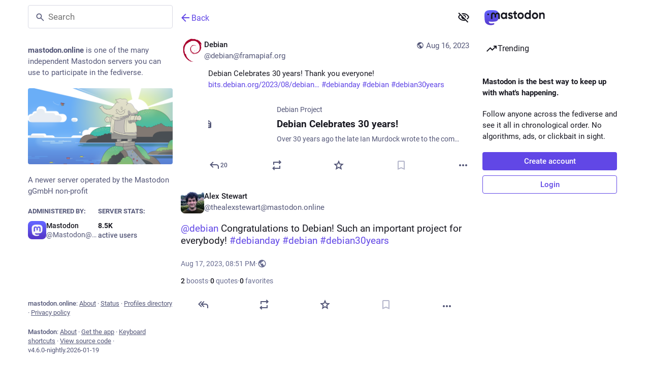

--- FILE ---
content_type: text/html; charset=utf-8
request_url: https://mastodon.online/@thealexstewart/110906933990192230
body_size: 17115
content:
<!DOCTYPE html>
<html class="custom-scrollbars no-reduce-motion" data-color-scheme="auto" data-contrast="auto" data-system-theme="true" lang="en">
<head>
<meta charset="utf-8">
<meta content="width=device-width, initial-scale=1, viewport-fit=cover" name="viewport">
<link href="https://files.mastodon.online" rel="dns-prefetch">
<link href="/packs/assets/favicon-16x16-74JBPGmr.png" rel="icon" sizes="16x16" type="image/png">
<link href="/packs/assets/favicon-32x32-CiQz7Niw.png" rel="icon" sizes="32x32" type="image/png">
<link href="/packs/assets/favicon-48x48-DMnduFKh.png" rel="icon" sizes="48x48" type="image/png">
<link href="/packs/assets/apple-touch-icon-57x57-BsPGHSez.png" rel="apple-touch-icon" sizes="57x57">
<link href="/packs/assets/apple-touch-icon-60x60-CQE7yLDO.png" rel="apple-touch-icon" sizes="60x60">
<link href="/packs/assets/android-chrome-72x72-9LRpA3QN.png" rel="apple-touch-icon" sizes="72x72">
<link href="/packs/assets/apple-touch-icon-76x76-BPRp9FS0.png" rel="apple-touch-icon" sizes="76x76">
<link href="/packs/assets/apple-touch-icon-114x114-Ch7jwTNh.png" rel="apple-touch-icon" sizes="114x114">
<link href="/packs/assets/apple-touch-icon-120x120-W9xwzzUZ.png" rel="apple-touch-icon" sizes="120x120">
<link href="/packs/assets/android-chrome-144x144-D-ewI-KZ.png" rel="apple-touch-icon" sizes="144x144">
<link href="/packs/assets/apple-touch-icon-152x152-s3oy-zRw.png" rel="apple-touch-icon" sizes="152x152">
<link href="/packs/assets/apple-touch-icon-167x167-DdVi4pJj.png" rel="apple-touch-icon" sizes="167x167">
<link href="/packs/assets/apple-touch-icon-180x180-DSCV_HvQ.png" rel="apple-touch-icon" sizes="180x180">
<link href="/packs/assets/apple-touch-icon-1024x1024-B3Tu3EqI.png" rel="apple-touch-icon" sizes="1024x1024">
<link color="#6364FF" href="/packs/assets/logo-symbol-icon-BQIzGafT.svg" rel="mask-icon">
<link href="/manifest" rel="manifest">
<script type="text/javascript">
//<![CDATA[
(function (element) {
  const {colorScheme, contrast} = element.dataset;

  const colorSchemeMediaWatcher = window.matchMedia('(prefers-color-scheme: dark)');
  const contrastMediaWatcher = window.matchMedia('(prefers-contrast: more)');

  const updateColorScheme = () => {
    const useDarkMode = colorScheme === 'auto' ? colorSchemeMediaWatcher.matches : colorScheme === 'dark';

    element.dataset.colorScheme = useDarkMode ? 'dark' : 'light';
  };

  const updateContrast = () => {
    const useHighContrast = contrast === 'high' || contrastMediaWatcher.matches;

    element.dataset.contrast = useHighContrast ? 'high' : 'default';
  }

  colorSchemeMediaWatcher.addEventListener('change', updateColorScheme);
  contrastMediaWatcher.addEventListener('change', updateContrast);

  updateColorScheme();
  updateContrast();
})(document.documentElement);

//]]>
</script>
<meta name="theme-color" content="#181820" media="(prefers-color-scheme: dark)"><meta name="theme-color" content="#ffffff" media="(prefers-color-scheme: light)">
<meta content="yes" name="mobile-web-app-capable">
<title>Alex Stewart: &quot;@debian@framapiaf.org Congratulations to Debian! …&quot; - Mastodon</title>
<link rel="stylesheet" crossorigin="anonymous" href="/packs/assets/themes/default-C7SuTr2M.css" integrity="sha384-5EbkiraknmWizyEJSaelX0/7i9gmsBfCAqoYs28EVuHCyEZ1lDOYMKs+gCLV7f6X" media="all" />


<script src="/packs/assets/polyfills-DX2HmA-9.js" crossorigin="anonymous" type="module" integrity="sha384-4qixuNF2oCT1pF/QG+tKj4GF4FV2x2WZjC7ck5aUe5WujOoRkNyj8kwTwGItOXzn"></script>
<link rel="stylesheet" crossorigin="anonymous" href="/packs/assets/inert-BcT9Trv6.css" integrity="sha384-3QhUaYdsaIWdZ6XozPhzMlN6z+GCcEG6AKW7NHAKsQfUxZuHG0j9yB5wH74CZvr3" media="all" id="inert-style" />
<script src="/packs/assets/common-DC3NHBPd.js" crossorigin="anonymous" integrity="sha384-P1+hKaYWLf43Zp1SPTSpe6GnxGpyRYwVZ95uMkFtDXXMEN5ens36rNUCqW5xTWkH" type="module"></script><link rel="modulepreload" href="/packs/index-CLrWMxeG.js" as="script" crossorigin="anonymous" integrity="sha384-NKS4X/Ei5zKmx2ihzSEvQZfjGO28X3jVqBv1cPditWq6L2idQmI7B1UTEtFbOgtM">
<link rel="modulepreload" href="/packs/intl/en-DSn1Odab.js" as="script" crossorigin="anonymous" integrity="sha384-R5hIeT4hzQP9rs+yhloMFVzuVd2EwlqshNXDY5XCO2AaHLtuxmFy5OyFim7Afa4Q">

<meta content="oMVhcffhBjRsAOZxNHw9kw==" name="style-nonce" nonce="oMVhcffhBjRsAOZxNHw9kw==" property="csp-nonce">
<link rel="stylesheet" href="https://mastodon.online/css/custom-e3b0c442.css" media="all" />
<script type="application/ld+json">{"@context":"https://schema.org","@type":"SocialMediaPosting","url":"https://mastodon.online/@thealexstewart/110906933990192230","datePublished":"2023-08-17T20:51:51Z","dateModified":null,"author":{"@type":"Person","name":"Alex Stewart","alternateName":"thealexstewart@mastodon.online","identifier":"thealexstewart@mastodon.online","url":"https://mastodon.online/@thealexstewart","interactionStatistic":[{"@type":"InteractionCounter","interactionType":"https://schema.org/FollowAction","userInteractionCount":119}]},"text":"\u003cp\u003e\u003cspan class=\"h-card\" translate=\"no\"\u003e\u003ca href=\"https://framapiaf.org/@debian\" class=\"u-url mention\"\u003e@\u003cspan\u003edebian\u003c/span\u003e\u003c/a\u003e\u003c/span\u003e Congratulations to Debian! Such an important project for everybody! \u003ca href=\"https://mastodon.online/tags/debianday\" class=\"mention hashtag\" rel=\"tag\"\u003e#\u003cspan\u003edebianday\u003c/span\u003e\u003c/a\u003e \u003ca href=\"https://mastodon.online/tags/debian\" class=\"mention hashtag\" rel=\"tag\"\u003e#\u003cspan\u003edebian\u003c/span\u003e\u003c/a\u003e \u003ca href=\"https://mastodon.online/tags/debian30years\" class=\"mention hashtag\" rel=\"tag\"\u003e#\u003cspan\u003edebian30years\u003c/span\u003e\u003c/a\u003e\u003c/p\u003e","interactionStatistic":[{"@type":"InteractionCounter","interactionType":"https://schema.org/LikeAction","userInteractionCount":0},{"@type":"InteractionCounter","interactionType":"https://schema.org/ShareAction","userInteractionCount":2},{"@type":"InteractionCounter","interactionType":"https://schema.org/ReplyAction","userInteractionCount":0}]}</script>
<link href="https://mastodon.online/api/oembed?format=json&amp;url=https%3A%2F%2Fmastodon.online%2F%40thealexstewart%2F110906933990192230" rel="alternate" type="application/json+oembed">
<link href="https://mastodon.online/users/thealexstewart/statuses/110906933990192230" rel="alternate" type="application/activity+json">
<link href="https://mastodon.online/users/thealexstewart/statuses/110906933990192230" rel="alternate" type="application/ld+json; profile=&quot;https://www.w3.org/ns/activitystreams&quot;">
<meta content="Mastodon" property="og:site_name">
<meta content="article" property="og:type">
<meta content="Alex Stewart (@thealexstewart@mastodon.online)" property="og:title">
<meta content="https://mastodon.online/@thealexstewart/110906933990192230" property="og:url">
<meta content="2023-08-17T20:51:51Z" property="og:published_time">
<meta content="en" property="og:locale">
<meta content="thealexstewart@mastodon.online" property="profile:username">
<meta content="@debian@framapiaf.org Congratulations to Debian! Such an important project for everybody! #debianday #debian #debian30years" name="description">
<meta content="@debian@framapiaf.org Congratulations to Debian! Such an important project for everybody! #debianday #debian #debian30years" property="og:description">

<meta content="summary" property="twitter:card">

<meta content="BIqC7gExWl9KYi9D89xF2SaYYmEA0BVO8hZizOOEu390mhjFUqfwysW3sEkklpjfIevoVY_2OkIFg8O_pGZGBMA=" name="applicationServerKey">
<script id="initial-state" type="application/json">{"meta":{"access_token":null,"activity_api_enabled":true,"admin":null,"domain":"mastodon.online","limited_federation_mode":false,"locale":"en","mascot":"https://files.mastodon.online/site_uploads/files/000/000/002/original/9d6630c9114c36e2.svg","profile_directory":true,"registrations_open":false,"repository":"mastodon/mastodon","search_enabled":true,"single_user_mode":false,"source_url":"https://github.com/mastodon/mastodon","sso_redirect":null,"status_page_url":"https://status.mastodon.online","streaming_api_base_url":"wss://streaming.mastodon.online","title":"Mastodon","landing_page":"trends","trends_enabled":true,"version":"4.6.0-nightly.2026-01-19","terms_of_service_enabled":false,"local_live_feed_access":"disabled","remote_live_feed_access":"disabled","local_topic_feed_access":"public","remote_topic_feed_access":"public","auto_play_gif":null,"display_media":null,"reduce_motion":null,"use_blurhash":null},"compose":{"text":""},"accounts":{},"media_attachments":{"accept_content_types":[".jpg",".jpeg",".png",".gif",".webp",".heic",".heif",".avif",".webm",".mp4",".m4v",".mov",".ogg",".oga",".mp3",".wav",".flac",".opus",".aac",".m4a",".3gp",".wma","image/jpeg","image/png","image/gif","image/heic","image/heif","image/webp","image/avif","video/webm","video/mp4","video/quicktime","video/ogg","audio/wave","audio/wav","audio/x-wav","audio/x-pn-wave","audio/vnd.wave","audio/ogg","audio/vorbis","audio/mpeg","audio/mp3","audio/webm","audio/flac","audio/aac","audio/m4a","audio/x-m4a","audio/mp4","audio/3gpp","video/x-ms-asf"]},"settings":{},"languages":[["aa","Afar","Afaraf"],["ab","Abkhaz","аҧсуа бызшәа"],["ae","Avestan","avesta"],["af","Afrikaans","Afrikaans"],["ak","Akan","Akan"],["am","Amharic","አማርኛ"],["an","Aragonese","aragonés"],["ar","Arabic","اللغة العربية"],["as","Assamese","অসমীয়া"],["av","Avaric","авар мацӀ"],["ay","Aymara","aymar aru"],["az","Azerbaijani","azərbaycan dili"],["ba","Bashkir","башҡорт теле"],["be","Belarusian","беларуская мова"],["bg","Bulgarian","български език"],["bh","Bihari","भोजपुरी"],["bi","Bislama","Bislama"],["bm","Bambara","bamanankan"],["bn","Bengali","বাংলা"],["bo","Tibetan","བོད་ཡིག"],["br","Breton","brezhoneg"],["bs","Bosnian","bosanski jezik"],["ca","Catalan","Català"],["ce","Chechen","нохчийн мотт"],["ch","Chamorro","Chamoru"],["co","Corsican","corsu"],["cr","Cree","ᓀᐦᐃᔭᐍᐏᐣ"],["cs","Czech","čeština"],["cu","Old Church Slavonic","ѩзыкъ словѣньскъ"],["cv","Chuvash","чӑваш чӗлхи"],["cy","Welsh","Cymraeg"],["da","Danish","dansk"],["de","German","Deutsch"],["dv","Divehi","ދިވެހި"],["dz","Dzongkha","རྫོང་ཁ"],["ee","Ewe","Eʋegbe"],["el","Greek","Ελληνικά"],["en","English","English"],["eo","Esperanto","Esperanto"],["es","Spanish","Español"],["et","Estonian","eesti"],["eu","Basque","euskara"],["fa","Persian","فارسی"],["ff","Fula","Fulfulde"],["fi","Finnish","suomi"],["fj","Fijian","Vakaviti"],["fo","Faroese","føroyskt"],["fr","French","Français"],["fy","Western Frisian","Frysk"],["ga","Irish","Gaeilge"],["gd","Scottish Gaelic","Gàidhlig"],["gl","Galician","galego"],["gu","Gujarati","ગુજરાતી"],["gv","Manx","Gaelg"],["ha","Hausa","هَوُسَ"],["he","Hebrew","עברית"],["hi","Hindi","हिन्दी"],["ho","Hiri Motu","Hiri Motu"],["hr","Croatian","Hrvatski"],["ht","Haitian","Kreyòl ayisyen"],["hu","Hungarian","magyar"],["hy","Armenian","Հայերեն"],["hz","Herero","Otjiherero"],["ia","Interlingua","Interlingua"],["id","Indonesian","Bahasa Indonesia"],["ie","Interlingue","Interlingue"],["ig","Igbo","Asụsụ Igbo"],["ii","Nuosu","ꆈꌠ꒿ Nuosuhxop"],["ik","Inupiaq","Iñupiaq"],["io","Ido","Ido"],["is","Icelandic","Íslenska"],["it","Italian","Italiano"],["iu","Inuktitut","ᐃᓄᒃᑎᑐᑦ"],["ja","Japanese","日本語"],["jv","Javanese","basa Jawa"],["ka","Georgian","ქართული"],["kg","Kongo","Kikongo"],["ki","Kikuyu","Gĩkũyũ"],["kj","Kwanyama","Kuanyama"],["kk","Kazakh","қазақ тілі"],["kl","Kalaallisut","kalaallisut"],["km","Khmer","ខេមរភាសា"],["kn","Kannada","ಕನ್ನಡ"],["ko","Korean","한국어"],["kr","Kanuri","Kanuri"],["ks","Kashmiri","कश्मीरी"],["ku","Kurmanji (Kurdish)","Kurmancî"],["kv","Komi","коми кыв"],["kw","Cornish","Kernewek"],["ky","Kyrgyz","Кыргызча"],["la","Latin","latine"],["lb","Luxembourgish","Lëtzebuergesch"],["lg","Ganda","Luganda"],["li","Limburgish","Limburgs"],["ln","Lingala","Lingála"],["lo","Lao","ລາວ"],["lt","Lithuanian","lietuvių kalba"],["lu","Luba-Katanga","Tshiluba"],["lv","Latvian","Latviski"],["mg","Malagasy","fiteny malagasy"],["mh","Marshallese","Kajin M̧ajeļ"],["mi","Māori","te reo Māori"],["mk","Macedonian","македонски јазик"],["ml","Malayalam","മലയാളം"],["mn","Mongolian","Монгол хэл"],["mn-Mong","Traditional Mongolian","ᠮᠣᠩᠭᠣᠯ ᠬᠡᠯᠡ"],["mr","Marathi","मराठी"],["ms","Malay","Bahasa Melayu"],["ms-Arab","Jawi Malay","بهاس ملايو"],["mt","Maltese","Malti"],["my","Burmese","ဗမာစာ"],["na","Nauru","Ekakairũ Naoero"],["nb","Norwegian Bokmål","Norsk bokmål"],["nd","Northern Ndebele","isiNdebele"],["ne","Nepali","नेपाली"],["ng","Ndonga","Owambo"],["nl","Dutch","Nederlands"],["nn","Norwegian Nynorsk","Norsk Nynorsk"],["no","Norwegian","Norsk"],["nr","Southern Ndebele","isiNdebele"],["nv","Navajo","Diné bizaad"],["ny","Chichewa","chiCheŵa"],["oc","Occitan","occitan"],["oj","Ojibwe","ᐊᓂᔑᓈᐯᒧᐎᓐ"],["om","Oromo","Afaan Oromoo"],["or","Oriya","ଓଡ଼ିଆ"],["os","Ossetian","ирон æвзаг"],["pa","Punjabi","ਪੰਜਾਬੀ"],["pi","Pāli","पाऴि"],["pl","Polish","Polski"],["ps","Pashto","پښتو"],["pt","Portuguese","Português"],["qu","Quechua","Runa Simi"],["rm","Romansh","rumantsch grischun"],["rn","Kirundi","Ikirundi"],["ro","Romanian","Română"],["ru","Russian","Русский"],["rw","Kinyarwanda","Ikinyarwanda"],["sa","Sanskrit","संस्कृतम्"],["sc","Sardinian","sardu"],["sd","Sindhi","सिन्धी"],["se","Northern Sami","Davvisámegiella"],["sg","Sango","yângâ tî sängö"],["si","Sinhala","සිංහල"],["sk","Slovak","slovenčina"],["sl","Slovenian","slovenščina"],["sn","Shona","chiShona"],["so","Somali","Soomaaliga"],["sq","Albanian","Shqip"],["sr","Serbian","српски језик"],["ss","Swati","SiSwati"],["st","Southern Sotho","Sesotho"],["su","Sundanese","Basa Sunda"],["sv","Swedish","Svenska"],["sw","Swahili","Kiswahili"],["ta","Tamil","தமிழ்"],["te","Telugu","తెలుగు"],["tg","Tajik","тоҷикӣ"],["th","Thai","ไทย"],["ti","Tigrinya","ትግርኛ"],["tk","Turkmen","Türkmen"],["tl","Tagalog","Tagalog"],["tn","Tswana","Setswana"],["to","Tonga","faka Tonga"],["tr","Turkish","Türkçe"],["ts","Tsonga","Xitsonga"],["tt","Tatar","татар теле"],["tw","Twi","Twi"],["ty","Tahitian","Reo Tahiti"],["ug","Uyghur","ئۇيغۇرچە‎"],["uk","Ukrainian","Українська"],["ur","Urdu","اردو"],["uz","Uzbek","Ўзбек"],["ve","Venda","Tshivenḓa"],["vi","Vietnamese","Tiếng Việt"],["vo","Volapük","Volapük"],["wa","Walloon","walon"],["wo","Wolof","Wollof"],["xh","Xhosa","isiXhosa"],["yi","Yiddish","ייִדיש"],["yo","Yoruba","Yorùbá"],["za","Zhuang","Saɯ cueŋƅ"],["zh","Chinese","中文"],["zu","Zulu","isiZulu"],["zh-CN","Chinese (China)","简体中文"],["zh-HK","Chinese (Hong Kong)","繁體中文（香港）"],["zh-TW","Chinese (Taiwan)","繁體中文（臺灣）"],["zh-YUE","Cantonese","廣東話"],["ast","Asturian","Asturianu"],["chr","Cherokee","ᏣᎳᎩ ᎦᏬᏂᎯᏍᏗ"],["ckb","Sorani (Kurdish)","سۆرانی"],["cnr","Montenegrin","crnogorski"],["csb","Kashubian","Kaszëbsczi"],["gsw","Swiss German","Schwiizertütsch"],["jbo","Lojban","la .lojban."],["kab","Kabyle","Taqbaylit"],["ldn","Láadan","Láadan"],["lfn","Lingua Franca Nova","lingua franca nova"],["moh","Mohawk","Kanienʼkéha"],["nds","Low German","Plattdüütsch"],["pdc","Pennsylvania Dutch","Pennsilfaani-Deitsch"],["sco","Scots","Scots"],["sma","Southern Sami","Åarjelsaemien Gïele"],["smj","Lule Sami","Julevsámegiella"],["szl","Silesian","ślůnsko godka"],["tok","Toki Pona","toki pona"],["vai","Vai","ꕙꔤ"],["xal","Kalmyk","Хальмг келн"],["zba","Balaibalan","باليبلن"],["zgh","Standard Moroccan Tamazight","ⵜⴰⵎⴰⵣⵉⵖⵜ"]],"features":["wrapstodon"],"push_subscription":null,"role":null}</script>
<script src="/packs/assets/application-D1Dh5wN5.js" crossorigin="anonymous" integrity="sha384-bZGY13MH/pkxSMHGdh8UmGGJB8426UhghJHcoJ3U5jMdYVmXoAGjHdr9xukQO48h" type="module"></script><link rel="modulepreload" href="/packs/index-Dq__EzSu.js" as="script" crossorigin="anonymous" integrity="sha384-SrK5xa/psErSjhr5JxOKyeLEoW6dBS7JuDxyko4J9eKLeKYzGGbYRe0jF8A8583z"><link rel="modulepreload" href="/packs/load_locale-Ia5j7RoG.js" as="script" crossorigin="anonymous" integrity="sha384-AwWA8BR5I7yI7FKrzVuPqB0u4T3cS+ElgfOTKCIeS+xxOAT1YEi5nvQXF+QiWTcw"><link rel="modulepreload" href="/packs/client-ncDLP5Hr.js" as="script" crossorigin="anonymous" integrity="sha384-KOJ2AELnVLv8sms2Vzvu3fyEUEAcF6u/pzUBpWRTKyNU+YnvqasjRz2tdh92wJyL"><link rel="modulepreload" href="/packs/poll--XTALbJ9.js" as="script" crossorigin="anonymous" integrity="sha384-oCU5PCgnZMKLB1fK8U4kOkr33tOv2kTEs82j/V3XNJdxdKkb7epa1KynChOTgZPQ"><link rel="modulepreload" href="/packs/Helmet-B04fq2IE.js" as="script" crossorigin="anonymous" integrity="sha384-qCxHyrZRl3qHXMrpOGbmNASXDdH6ee0WitlgFFWOEys/JEqtMMcLnC7cEFJkW9+f"><link rel="modulepreload" href="/packs/streaming-BJxyQxWK.js" as="script" crossorigin="anonymous" integrity="sha384-De6dJxJtrMi7CdsTcme70Og4jbrOArBPGYO1vDJ0cDcwc+hzFvbdXlJdVj5Nbd9X"><link rel="modulepreload" href="/packs/message-D1G3aWse.js" as="script" crossorigin="anonymous" integrity="sha384-aLYaKrxRNS0703BLxQH+epGv0gcpAMAhtbn2yHA5MmMjOtxjQ2abu8arOy2B9eq3"><link rel="modulepreload" href="/packs/index-BREhmZ8d.js" as="script" crossorigin="anonymous" integrity="sha384-7/I1R/XXqBtTvnpt9eWYoTqkUNxogH618F/I6QUklg5Nnq9dvcdVhOte2QC1Whx5"><link rel="modulepreload" href="/packs/onboarding-BeMNeV44.js" as="script" crossorigin="anonymous" integrity="sha384-HmJtkxFY00zmyeWS/aZEsCYWV09mmUtPSmTZQK7mXUkvcm/VQOv8TAngVBZqthj1"><link rel="modulepreload" href="/packs/modal_container-BEV0_myz.js" as="script" crossorigin="anonymous" integrity="sha384-+venDvuy1Mpup9hayWUfLsuA6LELP0WqQuAU7lbmHKzVDQMq4Ep5tZ/CX49Y3FAw"><link rel="modulepreload" href="/packs/status_quoted-D28EtEg8.js" as="script" crossorigin="anonymous" integrity="sha384-4a/bY0qRyuPXrsFEFp2YDX+vrxDf4Amo+CdihGPFWBlMyu+zBdYlYj+aAdCwFMHG"><link rel="modulepreload" href="/packs/short_number-CDVewIj8.js" as="script" crossorigin="anonymous" integrity="sha384-6awrRaTb+8bopLDnWkSkz4euiCfmoKP5aQN8ZZJy9eEwWEHXD1Xdv9GeCSugY3mi"><link rel="modulepreload" href="/packs/familiar_followers-DsOVQHqv.js" as="script" crossorigin="anonymous" integrity="sha384-Nd9mXURIBvSIQ8Tlg2CvAPOOkIV1Em2eZHw4nCQgGo+D31D0FIDgeEC7KnIvuX8Y"><link rel="modulepreload" href="/packs/avatar_group-BZ5gXygT.js" as="script" crossorigin="anonymous" integrity="sha384-pwq0w5PfhMxxrwcXdEeZ2fVtS0SaK7SZt1LXEeVdhWTouyGk07+BHS8BvuAWjHeC"><link rel="modulepreload" href="/packs/counters-CHYBVvuT.js" as="script" crossorigin="anonymous" integrity="sha384-UH3vdmmKUlP3gUCr91WWuClGwa1PP2kizzT7nRDUKhosQbja9hLf7lahh6ipVH3k"><link rel="modulepreload" href="/packs/follow_button-6t0a9o2u.js" as="script" crossorigin="anonymous" integrity="sha384-zY8gMHMUGz9ekX/EHoQVM4F3s/FDFyFMGFq5nF0lXg6KhvHLDmhd46jtNvNGCiNM"><link rel="modulepreload" href="/packs/useTimeout-CTMcPIEs.js" as="script" crossorigin="anonymous" integrity="sha384-Rqj6sLTOW7hzGLfXL4rUDaXR/XBZuiwJNY4yebnvtODH6Ug3qJop0P26zrirOFu4"><link rel="modulepreload" href="/packs/audio-index-voz6laKO.js" as="script" crossorigin="anonymous" integrity="sha384-IYEvjuokUbbqKa3gB2HkWfa9FfJRprHuk799YRCUQEhc2L1woRLl9/+REpzvOeGl"><link rel="modulepreload" href="/packs/index-CgZdJO-h.js" as="script" crossorigin="anonymous" integrity="sha384-e+04uya44bd6mZ84HypIImj0lNuGaNneUrb8IfwzL1MCg5LMVh5tJf9XcSnnUKQu"><link rel="modulepreload" href="/packs/media_modal-q4SIrh8e.js" as="script" crossorigin="anonymous" integrity="sha384-orkLmUjaZp//TT3nqT8PZfB6+Y86BLS6sAsCSWJqQoXA9iPdwUN/2zFTS0+QlGYY"><link rel="modulepreload" href="/packs/close-BNt3WBto.js" as="script" crossorigin="anonymous" integrity="sha384-NHohEDNvUalauaGV08hzUSL9zQEIwbdRyrde8pFtYHP9urbkCXNPoR7uXxSMAo37"><link rel="modulepreload" href="/packs/bundle_column_error-k0cxjQnm.js" as="script" crossorigin="anonymous" integrity="sha384-jDE4n/yWW8EYDRrZ+KSORBZjMT47DU/xHZVEiSSTbkpiCymldRa60yRCB2pj5/ta"><link rel="modulepreload" href="/packs/navigation_bar-kLqZ6RfM.js" as="script" crossorigin="anonymous" integrity="sha384-RQs0bAUtjouxooMnTqMF/+04cpObmiW5AwvBg29jmLhkOeCTE1MAWArVNiBdy6M3"><link rel="modulepreload" href="/packs/scroll-BygYx8ga.js" as="script" crossorigin="anonymous" integrity="sha384-jIZOX3+fCnbj97stw4XNycf0ur8+QQ918rmIdhs0BF/k3eiL1jwTf6L4DbvbAk+I"><link rel="modulepreload" href="/packs/column_header-WW3NG7mm.js" as="script" crossorigin="anonymous" integrity="sha384-eiXmx5KUmPDOXFJnyvp5wjDY+00D++IfllqlPepb3kWQAZWNJITb2zfWXzrdfTOY"><link rel="modulepreload" href="/packs/column-kSSDv7fd.js" as="script" crossorigin="anonymous" integrity="sha384-tFB5mBuOhymq3PyyK+pnQ4qglsM/ELY6606fyAE7xkbTlDVX26+LpC41utStyRhV"><link rel="modulepreload" href="/packs/index-DLJfsk-3.js" as="script" crossorigin="anonymous" integrity="sha384-weuSVeapXDrTo7tDI/LouQdlit/UW+Qw/UrzYkIjcMaGGAEbnShfo9PUYzY8occy"><link rel="modulepreload" href="/packs/server_hero_image-DgbuvMX7.js" as="script" crossorigin="anonymous" integrity="sha384-OxMGfkjn2Dw/hTUIaIzxpLgiUjUZjyKQk7jwVUouaRGqNCAVAQYKDmuFwbGKo0On"><link rel="modulepreload" href="/packs/skeleton-DRG8mR_P.js" as="script" crossorigin="anonymous" integrity="sha384-+k3v0P6wZGQKzy5eE2eF7nkkiMmKZ/aULnuVjqpRhP2m5o/VOemOg4ztkDIgSwQp"><link rel="modulepreload" href="/packs/search-BO1Gm3oj.js" as="script" crossorigin="anonymous" integrity="sha384-91sqCvCQvKJK9faC5qbIvfcxOnQ4ybohF6AUxW7eIvjQSWV9Nk8TnZYp1iOc0WCI"><link rel="modulepreload" href="/packs/compose_form_container-B9hsSL4J.js" as="script" crossorigin="anonymous" integrity="sha384-NDmZNbq5YU4vLTU6itx6VV/CfA1yLnhyrQxUDMsBFa9QvF4NsWjPgFKmgauU0zJ9"><link rel="modulepreload" href="/packs/link_footer-XNKftenv.js" as="script" crossorigin="anonymous" integrity="sha384-ZjwfZYdPY6Ws/1wn76omCVIWH/6HsryMTP84A5NSF6F3tSVpFUNbK0Ed4Jl1EAEi"><link rel="modulepreload" href="/packs/index-BwOpVSSB.js" as="script" crossorigin="anonymous" integrity="sha384-sysBKnYlZ8wP1ihUW5BIPI9hgXM0z3dr2b3Go1rIAcsN3dQHe3dwZhrJnAro6SWR"><link rel="modulepreload" href="/packs/intl_provider-C3aFLiIp.js" as="script" crossorigin="anonymous" integrity="sha384-OVJ1QgSSgxQwM0o4pUOencAS/8h7ibBOS7VcMM6U7fdpJJgkFinRoetY68qZ6Qkw"><link rel="modulepreload" href="/packs/scroll_context-Bik_4fnY.js" as="script" crossorigin="anonymous" integrity="sha384-2VTZGeJoBf4JdPKwyxZ3ZWddzNhokoZYhyDMnyCLYHtjbJPM7et3qtT+eYQ/6tIy"><link rel="modulepreload" href="/packs/ready-DpOgoWSg.js" as="script" crossorigin="anonymous" integrity="sha384-22hVUedg0ViqHBSq0xZOejCiuRf00gNIUPOuN3DqhipWYIaGi2H3wdFJxpJo3ZRJ"><link rel="modulepreload" href="/packs/relative_timestamp-BqnfHEQ4.js" as="script" crossorigin="anonymous" integrity="sha384-f4zypVLKg+iaMTmoNxOlL9ion4TipelGg7DDnSEnncHa+45qxqoLr+aa73ijt544"><link rel="modulepreload" href="/packs/index-DUY7J2K7.js" as="script" crossorigin="anonymous" integrity="sha384-AA2upUZgniO0wHTCPjsggtFkY6+fuxT9VmGm0pQo/HYjHU7u43FDMV9f3fXq1/Lj"><link rel="modulepreload" href="/packs/api-D3fZlp-n.js" as="script" crossorigin="anonymous" integrity="sha384-mjcWfRpuD2RU58mXzLS1GSvy8+vGWik1Kqh2WePr2p2Xg990i2pnwrJ4g3vRlUBQ"><link rel="modulepreload" href="/packs/index-C_CZJOIf.js" as="script" crossorigin="anonymous" integrity="sha384-mxNHSJ+DrpfDKtbhgtc8u3pFTcaNmg9qikznprdLWKnXTEEyKNVwGoEACK4XLd6V"><link rel="modulepreload" href="/packs/index-C8zbkXgl.js" as="script" crossorigin="anonymous" integrity="sha384-fZK3ah7b/jkJxej6WRSnyqcpcym/BzkiSpV/+KDrtrdMX9veW9qUF+hCKD0IXfFo"><link rel="modulepreload" href="/packs/react-textarea-autosize.browser.esm-DE_t4rlj.js" as="script" crossorigin="anonymous" integrity="sha384-nTdR4w5ueR8kxsFqN8mF9M0c5sds5oB22lancY0YxdVZu5UzcAiUXfuZRSaPf/P7"><link rel="modulepreload" href="/packs/use-isomorphic-layout-effect.browser.esm-DGBiQhSB.js" as="script" crossorigin="anonymous" integrity="sha384-uU83PQNRFE8Hj60VBT3dRGBAbMJl0SzGJW9A5xIZFe1GuS9n5zwWfbaW9mC9CdVv"><link rel="modulepreload" href="/packs/useSelectableClick-Bl9Mba3L.js" as="script" crossorigin="anonymous" integrity="sha384-9G5LQnnQ0KMRCYvOTnqv3W4180LvJM/G5M+OiuDSA1FZgS2qPPFgeGdwNDaovoPP"><link rel="modulepreload" href="/packs/embedded_status-3GImky52.js" as="script" crossorigin="anonymous" integrity="sha384-ExB9asn6M/p+tJl+qDP+6GZa1Kiu+7DJ4fzbO84j/Os0irpiUd0/O+2JMFGPiVLw"><link rel="modulepreload" href="/packs/embedded_status_content-CS7mD4UU.js" as="script" crossorigin="anonymous" integrity="sha384-FKzTgurcK+2nbeMftvw83YzBoqnwdw4WhRtqqshkMWzLC1Kgb4+26pgccXr7npmZ"><link rel="modulepreload" href="/packs/gif-D4J7sDzO.js" as="script" crossorigin="anonymous" integrity="sha384-NokkzbGgIDuPVFr/7LEjDM2OtBHXTMznLhzL0t+eFW3Sni6GOXYvjPAYVev/4DQi"><link rel="modulepreload" href="/packs/unfold_more-qGYPCCUa.js" as="script" crossorigin="anonymous" integrity="sha384-/4FiJIE9huB2SCHM4BaJTW5hAgJVWvV7WrjJLxkWu8Fq+gj6WhI3/uRfZvPlG052"><link rel="modulepreload" href="/packs/dropdown_selector-Bp10Si0C.js" as="script" crossorigin="anonymous" integrity="sha384-NVL2cWL186PE84uwjG+eQJBva577pN+eg3/1qSlGRxyEKX2A8MxwiMtaHdNanc2K"><link rel="modulepreload" href="/packs/info-D7O0RQlP.js" as="script" crossorigin="anonymous" integrity="sha384-k7uQINATQQDeTnW38Qa8zX951VjmaJm447ZZyGUGStaPpX0XwE2fzyfcg0wj5Dhz"><link rel="modulepreload" href="/packs/numbers-BLyy7tyF.js" as="script" crossorigin="anonymous" integrity="sha384-cq6MiPGwO6bw4zSmQ5ZiG9fD+AXZVyalfRjO/t8k/oHS3EAnl8Oj3e3OfsA+sQBr"><link rel="modulepreload" href="/packs/visualizer-fNcte3XW.js" as="script" crossorigin="anonymous" integrity="sha384-vGRJocjeknv2Rnq2m59NfcIDVaIipWzr/249oyv4TiIO60FAnQZt4E+fFR6SpYnS"><link rel="modulepreload" href="/packs/fullscreen-BoSaMVWo.js" as="script" crossorigin="anonymous" integrity="sha384-J+d1oGbc3OzezOHCc+FVNIqGoL7SHHUPnvLDdqAQu8N3lt5rX+2afk2/48CcbppN"><link rel="modulepreload" href="/packs/use-gesture-react.esm-DZpPLBox.js" as="script" crossorigin="anonymous" integrity="sha384-Yc0/WSXWW2lw5yR0EWjpmtkDNb+sXVUWzc9f50le24JkbXPgtcc9wNA8g+yzKhYL"><link rel="modulepreload" href="/packs/chevron_left-PnclognC.js" as="script" crossorigin="anonymous" integrity="sha384-ERGWa6sdCQmo6atDBRyx1mCW2Sj53tugxChFBIM1mC/O9DBJcLsaIQcAOnvYh6Yv"><link rel="modulepreload" href="/packs/add-B028aeq3.js" as="script" crossorigin="anonymous" integrity="sha384-E4D10yJLg7bPz5v452oIUKHgBlZjOh8cZuR0yk+lwRq0Yp31/CUzzcsqUlXPfKtC"><link rel="modulepreload" href="/packs/home-fill-B4GmRZnF.js" as="script" crossorigin="anonymous" integrity="sha384-vPWGRSPoA1/j2eeqdIbFwhdQG5cm7/pIg0irYB+ieH4ruXPpIKlsXIcEvFt389to"><link rel="modulepreload" href="/packs/settings-BtT2pY0N.js" as="script" crossorigin="anonymous" integrity="sha384-8n000/+0nrLVIj9/bNNJATBiSycv5EYLoHsXlquQm639/11WGpycm0+Lw2PBZrVd"><link rel="modulepreload" href="/packs/notifications-BdsuKCcr.js" as="script" crossorigin="anonymous" integrity="sha384-T8vDroZEuzEt4JdVoOkpU5UP7FR69kTPCrjeeRKbCm3ZlwlI52Ihb8+wZpGwhTlJ"><link rel="modulepreload" href="/packs/notifications-vTNdMGQa.js" as="script" crossorigin="anonymous" integrity="sha384-OreeBu53Lr5DbDxpgs20ZCtwJLLOUSVgwuT6j7Dn8How5JgNYTe3t/RdEcz6FiRq"><link rel="modulepreload" href="/packs/hashtags-Crfc1ckY.js" as="script" crossorigin="anonymous" integrity="sha384-2vnR/YI9Re3Vi1EfxpdoyeaJ5Ii+EzGODJIoAGyGbMT9WlhCTSzeqk06gaL5H9WW"><link rel="modulepreload" href="/packs/icon_with_badge-DlUSURM3.js" as="script" crossorigin="anonymous" integrity="sha384-OxmSmaAX3sazkHiJkJWAh9xOesZxLJ9MLqAWbBZCnX808ePOQCHuwVTTfdcbxUoV"><link rel="modulepreload" href="/packs/verified_badge-JCJ-rRCN.js" as="script" crossorigin="anonymous" integrity="sha384-1gSyEYD/HOJh9JNnfnPlg6EjikDi8PObAJYoDJrKG4fp6bDUvUkl++Wr4vrG5uW0"><link rel="modulepreload" href="/packs/check_box-DBIHyjAq.js" as="script" crossorigin="anonymous" integrity="sha384-Y1dYvhGMbw5pz7kHSrJJV5EJEY6mPGFsu8dT7Cno6bxfvtM2fouhFHK0pg+sGMC/"><link rel="modulepreload" href="/packs/done-D-cCw2l-.js" as="script" crossorigin="anonymous" integrity="sha384-uegiq3essHSskan80HrfVfd/gAbXTwE5f/CHnVOCPe58n1qkvv/HK5PclQzQM9jF"><link rel="modulepreload" href="/packs/emoji_picker_dropdown_container-CoGoOt7x.js" as="script" crossorigin="anonymous" integrity="sha384-1K7aXTww3hPVcJ6sC+D/gIQnfg3hJ+6RSzxRvQWhRmVa62dSPXWuoEUhTI85EOEm"><link rel="modulepreload" href="/packs/fuzzysort-DgW8SJmK.js" as="script" crossorigin="anonymous" integrity="sha384-0g6MOoW+/Wva3POu2vNBiUwPm81ecUtNbpDefZTFQaUf6LBpPH8u+1KRJEJmet73"><link rel="modulepreload" href="/packs/utilities.esm-DC-pvGV4.js" as="script" crossorigin="anonymous" integrity="sha384-JhSFcRC8O9JxjhHR1XAOTgdZ42f/OowKenSzqG80amiexeHAkEmRAm9MbpdjJ3pS"><link rel="modulepreload" href="/packs/edit-8Ng7ZwFS.js" as="script" crossorigin="anonymous" integrity="sha384-nvm+2zU3NwWvDl4RKiB1o6HtP+eAaOrzStmmLqrdRWT2T6hZ0GyEjqHphD/ds6W2"><link rel="modulepreload" href="/packs/bookmarks-fill-D77GI8_W.js" as="script" crossorigin="anonymous" integrity="sha384-k8rg6c1AMpgNpiDpylOUs4701Gva9euPg/9PbGkcj2QsSHWgCmMA6AwuxlW49hsP"><link rel="modulepreload" href="/packs/person_add-fill-DAW_eHtV.js" as="script" crossorigin="anonymous" integrity="sha384-rsNjpYIRNwRLzcAqfBDKf7R1JKvQcWege94cfq0YiwG1IdIubZ+r7cf7c9SjDrxI"><link rel="modulepreload" href="/packs/person_add-CimOJ1rr.js" as="script" crossorigin="anonymous" integrity="sha384-0dP2FCj9tRa0OifWEvkhvMb0n0BByrWf3HKX/YrZPueT+4UwctcvmK0R6+Nrviy3"><link rel="modulepreload" href="/packs/trending_up-CNK1Nn5c.js" as="script" crossorigin="anonymous" integrity="sha384-3K/GfWKENLaAxxe9BkV8OcNUYq8oq5kyBHYFEu1dg+sP7W1U9nezatzGc2OrCM/5"><link rel="modulepreload" href="/packs/index.module-aQoodP3f.js" as="script" crossorigin="anonymous" integrity="sha384-c0XYhKk1s3TxscoBMpcbOKK6s1IbVW6xeturmppylNgLamosl+TC0X70gPgexI4C"><link rel="modulepreload" href="/packs/tag-Bi1irYR8.js" as="script" crossorigin="anonymous" integrity="sha384-H/+CmjNsmCSEsbHPXaXBSJK6jKTwv6qjuk8lbdp58I0TJJurNnp3Gq7oF/a8PFVA"><link rel="modulepreload" href="/packs/list_alt-Cai6D5sc.js" as="script" crossorigin="anonymous" integrity="sha384-QaVfKylJ4ZOIudfCSsBeRRNWAkUzSTHdtX69XvoMrPrJhRZWJhHnvuxwE0oJUR0o"><link rel="modulepreload" href="/packs/lists-DFNu6vTI.js" as="script" crossorigin="anonymous" integrity="sha384-A2EnrZicT/wGqGFCx3cukApUQAJJI58l5kBNU0IdV/jCQiOkGFzfORbt750uU6XT"><link rel="modulepreload" href="/packs/hashtag-D5043T_T.js" as="script" crossorigin="anonymous" integrity="sha384-S/9nJ70qM0hP4xoKqvqtcmspyvikfy3YJZFTXkVZHJeRyGFXDMFiTkX/r4QtDgU3"><link rel="modulepreload" href="/packs/index-niO3ssnK.js" as="script" crossorigin="anonymous" integrity="sha384-b11c3A9p+9LW6oiqy09c4nPlnWkZW/uQgnQc3UGKnC2nBS5V+P6T7QYSE4TBriYB"><link rel="stylesheet" crossorigin="anonymous" href="/packs/assets/status_quoted-BaLPn7qW.css" integrity="sha384-QjVZFmiWsaPUNFSMGrLB2evHpPx6TRe+Iu7u3nKrtmfgJzm3T+Orr4o43FlsfzoI" media="screen" /><link rel="stylesheet" crossorigin="anonymous" href="/packs/assets/compose_form_container-D8HBmaSh.css" integrity="sha384-hjY308WloggahHkay1PearY31vO6kJkmW/gx9OD03gb7OE549JNJTylIBwNGUFED" media="screen" /><link rel="stylesheet" crossorigin="anonymous" href="/packs/assets/index-DqYIYbTX.css" integrity="sha384-OEWzFaHHfjtmRjeXIQcuUjo31kSFG0gIakVALh4X4pkxklu1nDpQtvosVo5Yonxf" media="screen" />

</head>
<body class="app-body">
<div class="notranslate app-holder" data-props="{&quot;locale&quot;:&quot;en&quot;}" id="mastodon">
<noscript>
<img alt="Mastodon" src="/packs/assets/logo-DXQkHAe5.svg" />
<div>
To use the Mastodon web application, please enable JavaScript. Alternatively, try one of the <a href="https://joinmastodon.org/apps">native apps</a> for Mastodon for your platform.
</div>
</noscript>
</div>


<div aria-hidden="true" class="logo-resources" inert tabindex="-1">
<svg xmlns="http://www.w3.org/2000/svg" xmlns:xlink="http://www.w3.org/1999/xlink" width="79" height="79" viewBox="0 0 79 75"><symbol id="logo-symbol-icon"><path d="M63 45.3v-20c0-4.1-1-7.3-3.2-9.7-2.1-2.4-5-3.7-8.5-3.7-4.1 0-7.2 1.6-9.3 4.7l-2 3.3-2-3.3c-2-3.1-5.1-4.7-9.2-4.7-3.5 0-6.4 1.3-8.6 3.7-2.1 2.4-3.1 5.6-3.1 9.7v20h8V25.9c0-4.1 1.7-6.2 5.2-6.2 3.8 0 5.8 2.5 5.8 7.4V37.7H44V27.1c0-4.9 1.9-7.4 5.8-7.4 3.5 0 5.2 2.1 5.2 6.2V45.3h8ZM74.7 16.6c.6 6 .1 15.7.1 17.3 0 .5-.1 4.8-.1 5.3-.7 11.5-8 16-15.6 17.5-.1 0-.2 0-.3 0-4.9 1-10 1.2-14.9 1.4-1.2 0-2.4 0-3.6 0-4.8 0-9.7-.6-14.4-1.7-.1 0-.1 0-.1 0s-.1 0-.1 0 0 .1 0 .1 0 0 0 0c.1 1.6.4 3.1 1 4.5.6 1.7 2.9 5.7 11.4 5.7 5 0 9.9-.6 14.8-1.7 0 0 0 0 0 0 .1 0 .1 0 .1 0 0 .1 0 .1 0 .1.1 0 .1 0 .1.1v5.6s0 .1-.1.1c0 0 0 0 0 .1-1.6 1.1-3.7 1.7-5.6 2.3-.8.3-1.6.5-2.4.7-7.5 1.7-15.4 1.3-22.7-1.2-6.8-2.4-13.8-8.2-15.5-15.2-.9-3.8-1.6-7.6-1.9-11.5-.6-5.8-.6-11.7-.8-17.5C3.9 24.5 4 20 4.9 16 6.7 7.9 14.1 2.2 22.3 1c1.4-.2 4.1-1 16.5-1h.1C51.4 0 56.7.8 58.1 1c8.4 1.2 15.5 7.5 16.6 15.6Z" fill="currentColor"></path></symbol><use xlink:href="#logo-symbol-icon"></use></svg>
<svg xmlns="http://www.w3.org/2000/svg" xmlns:xlink="http://www.w3.org/1999/xlink" width="261" height="66" viewBox="0 0 261 66" fill="none">
<symbol id="logo-symbol-wordmark"><path d="M60.7539 14.4034C59.8143 7.41942 53.7273 1.91557 46.5117 0.849066C45.2943 0.668854 40.6819 0.0130005 29.9973 0.0130005H29.9175C19.2299 0.0130005 16.937 0.668854 15.7196 0.849066C8.70488 1.88602 2.29885 6.83152 0.744617 13.8982C-0.00294988 17.3784 -0.0827298 21.2367 0.0561464 24.7759C0.254119 29.8514 0.292531 34.918 0.753482 39.9728C1.07215 43.3305 1.62806 46.6614 2.41704 49.9406C3.89445 55.9969 9.87499 61.0369 15.7344 63.0931C22.0077 65.2374 28.7542 65.5934 35.2184 64.1212C35.9295 63.9558 36.6318 63.7638 37.3252 63.5451C38.8971 63.0459 40.738 62.4875 42.0913 61.5067C42.1099 61.4929 42.1251 61.4751 42.1358 61.4547C42.1466 61.4342 42.1526 61.4116 42.1534 61.3885V56.4903C42.153 56.4687 42.1479 56.4475 42.1383 56.4281C42.1287 56.4088 42.1149 56.3918 42.0979 56.3785C42.0809 56.3652 42.0611 56.3559 42.04 56.3512C42.019 56.3465 41.9971 56.3466 41.9761 56.3514C37.8345 57.3406 33.5905 57.8364 29.3324 57.8286C22.0045 57.8286 20.0336 54.3514 19.4693 52.9038C19.0156 51.6527 18.7275 50.3476 18.6124 49.0218C18.6112 48.9996 18.6153 48.9773 18.6243 48.9569C18.6333 48.9366 18.647 48.9186 18.6643 48.9045C18.6816 48.8904 18.7019 48.8805 18.7237 48.8758C18.7455 48.871 18.7681 48.8715 18.7897 48.8771C22.8622 49.8595 27.037 50.3553 31.2265 50.3542C32.234 50.3542 33.2387 50.3542 34.2463 50.3276C38.4598 50.2094 42.9009 49.9938 47.0465 49.1843C47.1499 49.1636 47.2534 49.1459 47.342 49.1193C53.881 47.8637 60.1038 43.9227 60.7362 33.9431C60.7598 33.5502 60.8189 29.8278 60.8189 29.4201C60.8218 28.0345 61.2651 19.5911 60.7539 14.4034Z" fill="url(#paint0_linear_89_11)"></path>
<path d="M12.3442 18.3034C12.3442 16.2668 13.9777 14.6194 15.997 14.6194C18.0163 14.6194 19.6497 16.2668 19.6497 18.3034C19.6497 20.34 18.0163 21.9874 15.997 21.9874C13.9777 21.9874 12.3442 20.34 12.3442 18.3034Z" fill="currentColor"></path>
<path d="M66.1484 21.4685V38.3839H59.4988V21.9744C59.4988 18.5109 58.0583 16.7597 55.1643 16.7597C51.9746 16.7597 50.3668 18.8482 50.3668 22.9603V31.9499H43.7687V22.9603C43.7687 18.8352 42.1738 16.7597 38.9712 16.7597C36.0901 16.7597 34.6367 18.5109 34.6367 21.9744V38.3839H28V21.4685C28 18.018 28.8746 15.268 30.6238 13.2314C32.4374 11.1948 34.8039 10.157 37.7365 10.157C41.132 10.157 43.7172 11.4802 45.415 14.1135L47.0742 16.9154L48.7334 14.1135C50.4311 11.4802 53.0035 10.157 56.4119 10.157C59.3444 10.157 61.711 11.1948 63.5246 13.2314C65.2738 15.268 66.1484 18.005 66.1484 21.4685ZM89.0297 29.8743C90.4059 28.4085 91.0619 26.5795 91.0619 24.3613C91.0619 22.1431 90.4059 20.3011 89.0297 18.9001C87.7049 17.4343 86.0329 16.7338 84.0007 16.7338C81.9685 16.7338 80.2965 17.4343 78.9717 18.9001C77.6469 20.3011 76.991 22.1431 76.991 24.3613C76.991 26.5795 77.6469 28.4215 78.9717 29.8743C80.2965 31.2753 81.9685 31.9888 84.0007 31.9888C86.0329 31.9888 87.7049 31.2883 89.0297 29.8743ZM91.0619 10.8316H97.6086V37.891H91.0619V34.6999C89.0811 37.3462 86.3416 38.6563 82.7788 38.6563C79.2161 38.6563 76.4765 37.3073 74.0456 34.5442C71.6533 31.7812 70.4443 28.3696 70.4443 24.3743C70.4443 20.3789 71.6661 17.0192 74.0456 14.2561C76.4893 11.4931 79.3833 10.0922 82.7788 10.0922C86.1744 10.0922 89.0811 11.3894 91.0619 14.0356V10.8445V10.8316ZM119.654 23.8683C121.583 25.3342 122.548 27.3837 122.496 29.9781C122.496 32.7411 121.532 34.9075 119.551 36.4122C117.57 37.878 115.178 38.6304 112.284 38.6304C107.049 38.6304 103.499 36.4641 101.621 32.1963L107.306 28.7847C108.065 31.1067 109.737 32.3001 112.284 32.3001C114.625 32.3001 115.782 31.5477 115.782 29.9781C115.782 28.8366 114.265 27.8118 111.165 27.0075C109.995 26.6833 109.03 26.359 108.271 26.0865C107.204 25.6585 106.29 25.1655 105.532 24.5688C103.654 23.103 102.689 21.1572 102.689 18.6666C102.689 16.0203 103.602 13.9059 105.429 12.3882C107.306 10.8186 109.596 10.0662 112.335 10.0662C116.709 10.0662 119.898 11.9601 121.982 15.7998L116.4 19.0428C115.59 17.2008 114.213 16.2798 112.335 16.2798C110.355 16.2798 109.39 17.0321 109.39 18.498C109.39 19.6395 110.908 20.6643 114.008 21.4685C116.4 22.0134 118.278 22.8176 119.641 23.8554L119.654 23.8683ZM140.477 17.538H134.741V28.7977C134.741 30.1468 135.255 30.964 136.22 31.3402C136.927 31.6126 138.355 31.6645 140.49 31.5607V37.891C136.079 38.4358 132.876 37.9948 130.998 36.5419C129.12 35.1409 128.207 32.5336 128.207 28.8106V17.538H123.795V10.8316H128.207V5.37038L134.754 3.25595V10.8316H140.49V17.538H140.477ZM161.352 29.7187C162.677 28.3177 163.333 26.5276 163.333 24.3613C163.333 22.195 162.677 20.4178 161.352 19.0039C160.027 17.6029 158.407 16.8894 156.426 16.8894C154.445 16.8894 152.825 17.5899 151.5 19.0039C150.227 20.4697 149.571 22.2469 149.571 24.3613C149.571 26.4757 150.227 28.2529 151.5 29.7187C152.825 31.1196 154.445 31.8331 156.426 31.8331C158.407 31.8331 160.027 31.1326 161.352 29.7187ZM146.883 34.5313C144.297 31.7682 143.024 28.4215 143.024 24.3613C143.024 20.3011 144.297 17.0062 146.883 14.2432C149.468 11.4802 152.67 10.0792 156.426 10.0792C160.182 10.0792 163.384 11.4802 165.97 14.2432C168.555 17.0062 169.88 20.4178 169.88 24.3613C169.88 28.3047 168.555 31.7682 165.97 34.5313C163.384 37.2943 160.233 38.6434 156.426 38.6434C152.619 38.6434 149.468 37.2943 146.883 34.5313ZM191.771 29.8743C193.095 28.4085 193.751 26.5795 193.751 24.3613C193.751 22.1431 193.095 20.3011 191.771 18.9001C190.446 17.4343 188.774 16.7338 186.742 16.7338C184.709 16.7338 183.037 17.4343 181.661 18.9001C180.336 20.3011 179.68 22.1431 179.68 24.3613C179.68 26.5795 180.336 28.4215 181.661 29.8743C183.037 31.2753 184.761 31.9888 186.742 31.9888C188.722 31.9888 190.446 31.2883 191.771 29.8743ZM193.751 0H200.298V37.891H193.751V34.6999C191.822 37.3462 189.082 38.6563 185.52 38.6563C181.957 38.6563 179.179 37.3073 176.735 34.5442C174.343 31.7812 173.134 28.3696 173.134 24.3743C173.134 20.3789 174.356 17.0192 176.735 14.2561C179.166 11.4931 182.111 10.0922 185.52 10.0922C188.928 10.0922 191.822 11.3894 193.751 14.0356V0.0129719V0ZM223.308 29.7057C224.633 28.3047 225.289 26.5146 225.289 24.3483C225.289 22.182 224.633 20.4048 223.308 18.9909C221.983 17.5899 220.363 16.8765 218.382 16.8765C216.401 16.8765 214.78 17.577 213.456 18.9909C212.182 20.4567 211.526 22.2339 211.526 24.3483C211.526 26.4627 212.182 28.2399 213.456 29.7057C214.78 31.1067 216.401 31.8201 218.382 31.8201C220.363 31.8201 221.983 31.1196 223.308 29.7057ZM208.838 34.5183C206.253 31.7553 204.98 28.4085 204.98 24.3483C204.98 20.2881 206.253 16.9932 208.838 14.2302C211.424 11.4672 214.626 10.0662 218.382 10.0662C222.137 10.0662 225.34 11.4672 227.925 14.2302C230.511 16.9932 231.835 20.4048 231.835 24.3483C231.835 28.2918 230.511 31.7553 227.925 34.5183C225.34 37.2813 222.189 38.6304 218.382 38.6304C214.575 38.6304 211.424 37.2813 208.838 34.5183ZM260.17 21.261V37.878H253.623V22.1301C253.623 20.34 253.173 18.9909 252.247 17.9661C251.385 17.0451 250.164 16.5651 248.594 16.5651C244.89 16.5651 243.012 18.7833 243.012 23.2716V37.878H236.466V10.8316H243.012V13.867C244.581 11.3245 247.077 10.0792 250.575 10.0792C253.366 10.0792 255.656 11.0521 257.431 13.0498C259.257 15.0474 260.17 17.7586 260.17 21.274" fill="currentColor"></path>
<defs>
<linearGradient id="paint0_linear_89_11" x1="30.5" y1="0.0130005" x2="30.5" y2="65.013" gradientUnits="userSpaceOnUse">
<stop stop-color="#6364FF"></stop>
<stop offset="1" stop-color="#563ACC"></stop>
</linearGradient>
</defs></symbol><use xlink:href="#logo-symbol-wordmark"></use>
</svg>
</div>
</body>
</html>


--- FILE ---
content_type: text/javascript; charset=utf-8
request_url: https://mastodon.online/packs/onboarding-BeMNeV44.js
body_size: -473
content:
import{am as o,bs as s}from"./poll--XTALbJ9.js";const t=20181216044202,e=()=>n=>{n(o(["introductionVersion"],t)),n(s())};export{t as I,e as c};
//# sourceMappingURL=onboarding-BeMNeV44.js.map
